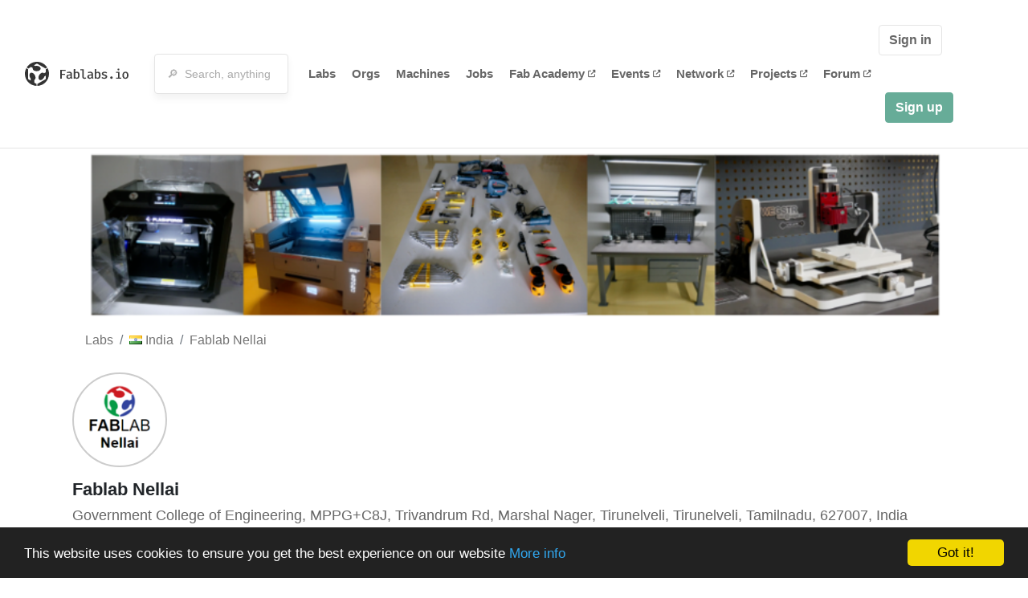

--- FILE ---
content_type: text/html; charset=utf-8
request_url: https://fablabs.io/labs/fablabnellai?locale=en
body_size: 17735
content:
<!DOCTYPE html>
<html lang='en' xmlns='http://www.w3.org/1999/xhtml' xmlns:fb='http://www.facebook.com/2008/fbml' xmlns:og='http://ogp.me/ns#'>
<head>
<title>Fablab Nellai | FabLabs</title>
<base target='_parent'>
<meta charset='utf-8'>
<meta content='width=device-width, initial-scale=1.0, user-scalable=no' name='viewport'>
<meta content='Fablab Nellai | FabLabs' property='og:title'>
<meta content='FabLabs.io - The Fab Lab Network' property='og:site_name'>
<meta content='https://fablabs.io/labs/fablabnellai?locale=en' property='og:url'>
<meta content='/media/W1siZiIsIjIwMjMvMTEvMjEvMDkvNDEvMzIvYmM3NjZkNjUtZWEyYi00ODg0LThkN2QtNTQ4NjRiNDNiMDE4L1NjcmVlbnNob3QgMjAyMy0xMS0yMSAxNTAyNDgucG5nIl0sWyJwIiwidGh1bWIiLCIzMDB4MzAwIl1d/Screenshot%202023-11-21%20150248.png?sha=e9587928bb077e25' property='og:image'>
<meta content='Fablab Nellai is a dynamic innovation hub, providing a collaborative space for hands-on learning and creativity. With cutting-edge fabrication tools like 3D printers, laser cutters, and CNC machines, it empowers individuals to prototype ideas and transform concepts into tangible projects. Beyond hardware, the lab fosters a vibrant community of makers, encouraging knowledge exchange and skill development. From educational workshops to entrepreneurial support, Fablab Nellai is a catalyst for local innovation. Whether you&#39;re a student, entrepreneur, or hobbyist, the lab offers a unique environment where imagination meets technology, driving the spirit of innovation forward in Tirunelveli and beyond.' property='og:description'>

<meta content='1349222175' property='fb:admins'>
<script src="/assets/application-a5ef7dc0daafce7937ac040a70f2218748921d4caefc4d052181fd930d0f070f.js" data-turbolinks-track="true"></script>
<link href='https://fablabs.io/labs/fablabnellai' rel='canonical'>
<link href='https://api.mapbox.com/mapbox.js/v3.0.1/mapbox.css' rel='stylesheet'>
<script src="https://api.mapbox.com/mapbox.js/v3.0.1/mapbox.js"></script>
<!-- Load chartkick + char.js bundle via CDN -->
<script src="https://cdnjs.cloudflare.com/ajax/libs/chartkick/2.3.0/chartkick.js" integrity="sha512-vb5WQQcLnuPF84N6gRb9OBxe9AvY+rb04YwZIf66g7GImHwUv/u/gILQGrHRdW9BLideA5cA4OZbrFyWjswIcA==" crossorigin="anonymous"></script>
<script src="https://cdnjs.cloudflare.com/ajax/libs/Chart.js/2.9.4/Chart.bundle.js" integrity="sha512-zO8oeHCxetPn1Hd9PdDleg5Tw1bAaP0YmNvPY8CwcRyUk7d7/+nyElmFrB6f7vg4f7Fv4sui1mcep8RIEShczg==" crossorigin="anonymous"></script>
<link rel="stylesheet" media="screen" href="//fonts.googleapis.com/css?family=Open+Sans:400|Montserrat" />
<link rel="stylesheet" media="all" href="/assets/application-92f5452be3930d9d18850d57be598dbfde03ddf6b791a6310713d54b0d70546b.css" data-turbolinks-track="true" />
<link href='/humans.txt' rel='author' type='text/plain'>
<meta name="csrf-param" content="authenticity_token" />
<meta name="csrf-token" content="BWSL11EfsfW4TsxXG3AFDSEneUo1MdzWzLk1PcMcc1fpoBDOu2Epmw9IsXnHr4B3gtWYdGajezafUT6Am9S46g" />
<!-- Hotjar Tracking Code for https://fablabs.io/ -->
<script>
  (function(h,o,t,j,a,r){
    h.hj=h.hj||function(){(h.hj.q=h.hj.q||[]).push(arguments)};
      h._hjSettings={hjid:2282890,hjsv:6};
        a=o.getElementsByTagName('head')[0];
        r=o.createElement('script');r.async=1;
        r.src=t+h._hjSettings.hjid+j+h._hjSettings.hjsv;
        a.appendChild(r);
    })(window,document,'https://static.hotjar.com/c/hotjar-','.js?sv=');
</script>

</head>

<body class='production c-labs a-show '>

<nav class='navbar navbar-custom navbar-expand-lg' role='navigation'>
<div class='container-fluid'>
<a class="navbar-brand" href="/"><img alt="fablabs.io" src="/assets/logo-78c5ba6a9895eaf5debdd08d9856b62703ebf0658507f6972742505cb1f75a7b.svg" />
</a><button aria-controls='navbar' aria-expanded='false' aria-label='Toggle navigation' class='mt-0 navbar-toggler' data-target='#navbar' data-toggle='collapse' type='button'>
<i class='fa fa-bars fa-lg'></i>
</button>
<div class='collapse navbar-collapse' id='navbar'>
<form class="navbar-form" action="/search" accept-charset="UTF-8" method="get"><div class='form-group container-fluid mb-0'>
<input type="text" name="query" id="search-box" class="form-control" autocomplete="off" placeholder="🔎  Search, anything" />
<button hidden type='submit'>Search</button>
</div>
</form><ul class='navbar-nav'>
<li class='nav-item'>
<a class="nav-link" href="/labs">Labs</a>
</li>
<li class='nav-item'>
<a class="nav-link" href="/organizations">Orgs</a>
</li>
<li class='nav-item'>
<a class="nav-link" href="/machines">Machines</a>
</li>
<li class='nav-item'>
<a class="nav-link" href="/jobs">Jobs</a>
</li>
<li class='nav-item'>
<a target="_blank" class="nav-link" href="https://fabacademy.org/">Fab&nbsp;Academy
<i class="fa-solid fa-up-right-from-square fa-2xs ml-1" aria-hidden="true"></i>
</a></li>
<li class='nav-item'>
<a target="_blank" class="nav-link" href="https://fabevent.org/">Events
<i class="fa-solid fa-up-right-from-square fa-2xs ml-1" aria-hidden="true"></i>
</a></li>
<li class='nav-item'>
<a target="_blank" class="nav-link" href="https://live.fablabs.io/">Network
<i class="fa-solid fa-up-right-from-square fa-2xs ml-1" aria-hidden="true"></i>
</a></li>
<li class='nav-item'>
<a target="_blank" class="nav-link" href="https://projects.fablabs.io">Projects
<i class="fa-solid fa-up-right-from-square fa-2xs ml-1" aria-hidden="true"></i>
</a></li>
<li class='nav-item'>
<a target="_blank" class="nav-link" href="https://forum.fablabs.io">Forum
<i class="fa-solid fa-up-right-from-square fa-2xs ml-1" aria-hidden="true"></i>
</a></li>
</ul>
<ul class='nav navbar-nav ml-auto'>
<li class='navbar-btn'>
<a class="btn btn-default w-100" href="/signin">Sign in</a>
</li>
<li class='navbar-btn'>
<a class="btn btn-primary w-100" href="/signup">Sign up</a>
</li>
<li class='navbar-btn'></li>
</ul>
</div>
</div>
</nav>

<div id='main'>
<div class='container' itemscope itemtype='http://data-vocabulary.org/Organization'>
<img class="big-picture" itemprop="image" src="/media/W1siZiIsIjIwMjMvMTEvMjEvMDkvNTEvNTUvYjBhYmZmMjMtNGEzNy00NTA3LTgxMTQtNzQ4OTk2NGYzNDM3L1NjcmVlbnNob3QgMjAyMy0xMS0yMSAxNTE5NTAucG5nIl0sWyJwIiwidGh1bWIiLCI4MDB4Il1d/Screenshot%202023-11-21%20151950.png?sha=97a6efab98bdf5a4" />
<div class='row'>
<ol class='breadcrumb'>
<li class='breadcrumb-item'>
<a href="/labs">Labs</a>
</li>
<li class='breadcrumb-item'>
<a href="/labs?q%5Bcountry_code_eq%5D=IN"><span class='flag flag-in'></span>
India
<span class='microdata' itemprop='country'>IN</span>
</a></li>
<li class='breadcrumb-item'>
<a href="/labs/fablabnellai">Fablab Nellai</a>
</li>
</ol>

</div>
<div class='row'>
<div class='bio col-12'><div class='row'>
<div class='mr-4 float-left'>
<a href="/labs/fablabnellai"><img class="big avatar" itemprop="logo" src="/media/W1siZiIsIjIwMjMvMTEvMjEvMDkvNDEvMzIvYmM3NjZkNjUtZWEyYi00ODg0LThkN2QtNTQ4NjRiNDNiMDE4L1NjcmVlbnNob3QgMjAyMy0xMS0yMSAxNTAyNDgucG5nIl0sWyJwIiwidGh1bWIiLCIxMTh4MTE4IyJdXQ/Screenshot%202023-11-21%20150248.png?sha=39fe1c067eed45ea" />
</a></div>
<div class='pt-2 float-left'>
<div class='text-large' itemprop='name'>Fablab Nellai</div>
<div class='microdata' itemprop='url'>https://fablabs.io/labs/fablabnellai</div>
<div class='lab-contact-details'>
<h5>
<div class='lab-address' itemprop='address'>Government College of Engineering, MPPG+C8J, Trivandrum Rd, Marshal Nager, Tirunelveli, Tirunelveli, Tamilnadu, 627007, India</div>
</h5>
<div class='text-small'>
<span class='lab-phone mr-2'>
<i class="fa-solid fa-phone" aria-hidden="true"></i>
<span itemprop='telephone'>9150643126</span>
</span>
<span class='lab-email'>
<i class="fa-solid fa-envelope" aria-hidden="true"></i>
<span itemprop='email'><a href="mailto:fablab.nellai@forgeforward.in">fablab.nellai@forgeforward.in</a></span>
<div class='ml-auto mt-3'></div>
</span>
</div>
</div>
</div>
</div>
</div>
</div>
<div class='divider mt-3'></div>
<div class='row'>
<div class='col-lg-8'>
<div class='text-large'>Lab Details</div>
<h5>Lab tags:</h5>
<div class="">
  Test Lab Tag:
  <small>
  The first tag - used for testing
  </small>
</div>

</div>
<div class='col-lg-4'>
<div class='text-large'>
Nearby labs
</div>
</div>
</div>
<div class='divider'></div>
<div class='row'>
<div class='col-lg-8'>
<div class='lab-description' itemprop='description'><p>Fablab Nellai is a dynamic innovation hub, providing a collaborative space for hands-on learning and creativity. With cutting-edge fabrication tools like 3D printers, laser cutters, and CNC machines, it empowers individuals to prototype ideas and transform concepts into tangible projects. Beyond hardware, the lab fosters a vibrant community of makers, encouraging knowledge exchange and skill development. From educational workshops to entrepreneurial support, Fablab Nellai is a catalyst for local innovation. Whether you're a student, entrepreneur, or hobbyist, the lab offers a unique environment where imagination meets technology, driving the spirit of innovation forward in Tirunelveli and beyond.</p></div>
<h5>Links</h5>
<ul class='lab-links'>
<li class='lab-link'>
<a target="_blank" href="https://www.forgeforward.in/"><span class='url' itemprop='sameAs'>https://www.forgeforward.in/</span>
</a></li>
</ul>

<div class='text-large'>
Lab Capabilities
</div>
<ul class='capabilities'>
<li>3D printing</li>
<li>CNC-Milling</li>
<li>Circuit production</li>
<li>Laser</li>
<li>Precision milling</li>
<li>Vinyl cutting</li>
</ul>

</div>
<div class='col-lg-4 sidebar'>
<div class='list-item-small-wrapper'>
<a class="list-item-small-image" href="/labs/hcet"><img src="/media/W1siZmYiLCJwdWJsaWMvZGVmYXVsdC1sYWItYXZhdGFyLnBuZyJdLFsicCIsInRodW1iIiwiOTB4OTAjIl1d/default-lab-avatar.png?sha=128f970e6eb82921" />
</a><div class='list-item-small-content'>
<a class="text-medium" href="/labs/hcet">Heera College Of Engineering and Technology-FABLAB</a>
<div class='text-small'>82km away</div>
</div>
</div>
<div class='list-item-small-wrapper'>
<a class="list-item-small-image" href="/labs/SCTCE"><img src="/media/W1siZiIsIjIwMTcvMDEvMjgvMTEvMzQvMDIvOGRiYWQ1NDctMjE2OC00ZjcwLTliMTgtZjE1YTRiMDNkZmZjL01JTkkgRkFCTEFCIEtFUkFMQSBTQ1RDRSBUUklWQU5EUlVNLmpwZyJdLFsicCIsInRodW1iIiwiOTB4OTAjIl1d/MINI%20FABLAB%20KERALA%20SCTCE%20TRIVANDRUM.jpg?sha=328ab13902898028" />
</a><div class='list-item-small-content'>
<a class="text-medium" href="/labs/SCTCE">MINI FABLAB KERALA SCTCE TRIVANDRUM</a>
<div class='text-small'>86km away</div>
</div>
</div>
<div class='list-item-small-wrapper'>
<a class="list-item-small-image" href="/labs/minifablabcettrivandrum"><img src="/media/W1siZiIsIjIwMTcvMDEvMjgvMTEvMzQvMDYvZjFjZTAwNjItMjc1NS00ZDVmLWI0NzgtMjBmOGZkNmY5NGZmL01pbmkgRkFCTEFCIEtFUkFMQSAtIENFVCAtIFRyaXZhbmRydW0uanBnIl0sWyJwIiwidGh1bWIiLCI5MHg5MCMiXV0/Mini%20FABLAB%20KERALA%20-%20CET%20-%20Trivandrum.jpg?sha=882cfc596ae39323" />
</a><div class='list-item-small-content'>
<a class="text-medium" href="/labs/minifablabcettrivandrum">Mini FABLAB KERALA - CET - Trivandrum</a>
<div class='text-small'>92km away</div>
</div>
</div>
<div class='list-item-small-wrapper'>
<a class="list-item-small-image" href="/labs/fablabkeralatrivandrum"><img src="/media/W1siZiIsIjIwMTgvMDgvMDEvMDUvMjYvMzYvNGMwOGIwOTMtZmU2MC00YjcyLThlMzQtYzdjYTIzZjBhODNiL2ZhYiBsb2dvXy0wMy5wbmciXSxbInAiLCJ0aHVtYiIsIjkweDkwIyJdXQ/fab%20logo_-03.png?sha=24f2010315c6ef9b" />
</a><div class='list-item-small-content'>
<a class="text-medium" href="/labs/fablabkeralatrivandrum">FABLAB KERALA - Trivandrum</a>
<div class='text-small'>95km away</div>
</div>
</div>
<div class='list-item-small-wrapper'>
<a class="list-item-small-image" href="/labs/fablabtkmce"><img src="/media/W1siZiIsIjIwMTcvMDEvMjgvMTEvMzQvMDgvZWNjMzI4NTktOTBkNi00NDQ0LTgzMDQtNWFmYzQ5MzI1NzhlL0FQSiBEUkVBTUxBQiBUS01DRS5qcGciXSxbInAiLCJ0aHVtYiIsIjkweDkwIyJdXQ/APJ%20DREAMLAB%20TKMCE.jpg?sha=afee22585afde5e5" />
</a><div class='list-item-small-content'>
<a class="text-medium" href="/labs/fablabtkmce">APJ DREAMLAB TKMCE</a>
<div class='text-small'>123km away</div>
</div>
</div>

</div>
</div>
<div class='divider'></div>
<div class='row'>
<div class='col-lg-12'>
<div class='text-large'>
Employees
</div>
<div class='row mt-3'>
<div class='col-md-4'>
<div class='list-item-small-wrapper' itemscope itemtype='http://data-vocabulary.org/Person'>
<img class="list-item-small-image" src="/media/W1siZiIsIjIwMjMvMTEvMjAvMTYvMzAvNTQvNzkxZTU5MjctODNhNS00MzhjLWJiYjMtMmI4YjM2MzczODM2L1NjcmVlbnNob3QgMjAyMy0xMS0yMCAyMTU1MTgucG5nIl0sWyJwIiwidGh1bWIiLCIxNTB4MTUwIyJdXQ/Screenshot%202023-11-20%20215518.png?sha=a13c0b3371bd01a9" />
<div class='list-item-small-content'>
<a class="text-medium" href="/users/fablabnellai"><span class='first_name' itemprop='givenName'>Jeejay</span>
<span class='last_name' itemprop='familyName'>Theophilus</span>
</a><div class='text-small' itemprop='jobTitle'>Lab Manager</div>
</div>
</div>
</div>
</div>
<div class='container mt-3 mb-3'>
<div class='row'>
<a class="btn btn-primary" href="/labs/fablabnellai/employees/new"><i class="fa-regular fa-square-check" aria-hidden="true"></i>
I work here
</a></div>
</div>

</div>
</div>
<div class='divider'></div>
<div class='row'>
<div class='col-lg-12'>
<div class='text-large'>
Upcoming Events
</div>
<ul>
</ul>
<div class='container mt-3 mb-3'>
<div class='row'>
<a class="btn btn-primary" href="/labs/fablabnellai/events">See all events
</a></div>
</div>

</div>
</div>
</div>

</div>

    <!-- Begin Cookie Consent plugin by Silktide - http://silktide.com/cookieconsent -->
    <script type="text/javascript">
        window.cookieconsent_options = {"message":"This website uses cookies to ensure you get the best experience on our website","dismiss":"Got it!","learnMore":"More info","link":"/cookie-policy","theme":"dark-bottom"};
    </script>

    <script type="text/javascript" src="//cdnjs.cloudflare.com/ajax/libs/cookieconsent2/1.0.10/cookieconsent.min.js"></script>
    <!-- End Cookie Consent plugin -->
    
<footer>
<div class='container footer-links'>
<div class='row'>
<div class='col-md-4'>
<a href='https://distributeddesign.eu/' target='_blank'><img class="img-fluid" alt="Co-funded by the Creative Europe programme of the European Union" src="/assets/home/DDMP_Logo_EU_large_black-2c3aa7f7ded9e5eb8a33fb5cbd911784881d062599fbaf391912e6d519fa3350.png" /></a>
<br>
<a href='https://fabfoundation.org/' target='_blank'><img alt="Fab Foundation" class="img-fluid mb-3" src="/assets/home/fabfnd-5889231883a71b5cdf0e3d31b34375a00ce9f11ef0f54683e113c60248d3b93c.png" /></a>
<br>
</div>
<div class='col-md-4 mb-3'>
<ul>
<li><a href="/labs">Labs List</a></li>
<li><a href="/labs/map">Labs Map</a></li>
<li><a href="/about">About</a></li>
<li><a target="_blank" href="https://docs.fablabs.io/">API Documentation</a></li>
<li><a target="_blank" href="https://forum.fablabs.io/">Forum</a></li>
<li><a href="http://www.fabfoundation.org">The Fab Foundation</a></li>
<li><a href="/cookie-policy">Cookie Policy</a></li>
<li><a href="/privacy-policy">Privacy Policy</a></li>
<li><a href="/tos">Terms of Service</a></li>
</ul>
<br>
</div>
<div class='col-md-4 mb-3'>
<ul class='locales'>
<li><a href="/labs/fablabnellai?locale=de">Deutsch</a></li>
<li><a class="text-primary" href="/labs/fablabnellai?locale=en">English</a></li>
<li><a href="/labs/fablabnellai?locale=es">Español</a></li>
<li><a href="/labs/fablabnellai?locale=fr">Français</a></li>
<li><a href="/labs/fablabnellai?locale=it">Italiano</a></li>
<li><a href="/labs/fablabnellai?locale=nl">Nederlands</a></li>
<li><a href="/labs/fablabnellai?locale=pt">Português</a></li>
<li><a href="/labs/fablabnellai?locale=ja">日本語</a></li>
</ul>
</div>
</div>
</div>
</footer>
<!-- Global site tag (gtag.js) - Google Analytics -->
<script async src="https://www.googletagmanager.com/gtag/js?id=G-09ZXL8GBRW"></script>
<script>
  window.dataLayer = window.dataLayer || [];
  function gtag(){dataLayer.push(arguments);}
  gtag('js', new Date());
  gtag('config', 'G-09ZXL8GBRW');
</script>

<div aria-labelledby='How can we help you?' class='modal fade' id='get-help-text' role='dialog' tabindex='-1'>
<div class='modal-dialog' role='document'>
<div class='modal-content'>
<div class='modal-header'>
<h4 class='modal-title'>How can we help you?</h4>
<button aria-label='Close' class='close' data-dismiss='modal' type='button'>
<span aria-hidden='true'>×</span>
</button>
</div>
<div class='modal-body'>
<h5>Welcome to fablabs.io!</h5>
<p>
Here are few suggestions about how we can help you and how you can participate
and talk with us if you have any question or problem regarding the Fablabs.io
platform.
</p>
<hr>
<h5>Discuss with the community</h5>
<p>
You can ask for support to the administrators and the whole community
in the Fablabs.io Discuss section within the
<a href='https://forum.fablabs.io/c/site-feedback'>Site feedback category</a>.
<a href='https://forum.fablabs.io/c/site-feedback'>Site feedback category</a>
we would also love to hear your ideas and suggestions regarding Fablabs.io,
its features, development, how it works and how we can improve it.
</p>
<a class='button' href='https://forum.fablabs.io/c/site-feedback'>Discuss with the community</a>
<hr>
<h5>Help with the technical development on GitHub</h5>
<p>
If you have instead messages regarding the technical development or bugs
of the platform, we would ask you to discuss these on the Fablabs.io repositories
on GitHub (Fablabs.io is free/open source software!) at
<a href='https://github.com/fablabbcn/fablabs'>https://github.com/fablabbcn/fablabs</a>.
</p>
<a class='button' href='https://github.com/fablabbcn/fablabs'>Join the development</a>
<hr>
<h5>E-mail the administrators</h5>
<p>
If you need instead to contact the administrators of Fablabs.io, please
write to
<a href='mailto:webmasters@fablabs.io'>webmasters@fablabs.io</a>.
</p>
<a class='button' href='mailto:webmasters@fablabs.io'>Write an e-mail to the administrators</a>
</div>
</div>
</div>
</div>
<button class='get-help btn btn-primary btn-sm' data-target='#get-help-text' data-toggle='modal' type='button'>
<i class="fa-regular fa-circle-question" aria-hidden="true"></i>
Get help
</button>


</body>
</html>
